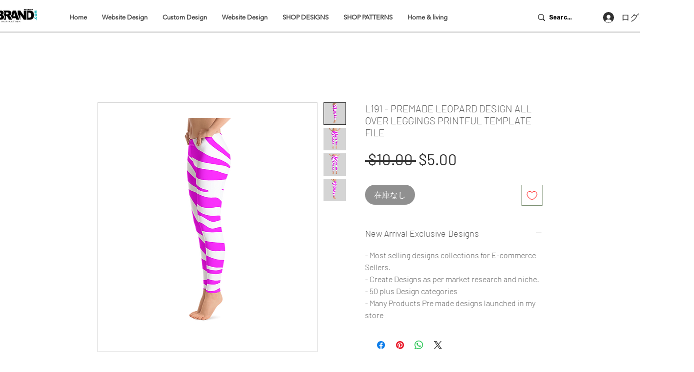

--- FILE ---
content_type: text/html; charset=utf-8
request_url: https://www.google.com/recaptcha/api2/aframe
body_size: 267
content:
<!DOCTYPE HTML><html><head><meta http-equiv="content-type" content="text/html; charset=UTF-8"></head><body><script nonce="Jq3DTbLNHR8YMiohiv6gtQ">/** Anti-fraud and anti-abuse applications only. See google.com/recaptcha */ try{var clients={'sodar':'https://pagead2.googlesyndication.com/pagead/sodar?'};window.addEventListener("message",function(a){try{if(a.source===window.parent){var b=JSON.parse(a.data);var c=clients[b['id']];if(c){var d=document.createElement('img');d.src=c+b['params']+'&rc='+(localStorage.getItem("rc::a")?sessionStorage.getItem("rc::b"):"");window.document.body.appendChild(d);sessionStorage.setItem("rc::e",parseInt(sessionStorage.getItem("rc::e")||0)+1);localStorage.setItem("rc::h",'1769359080204');}}}catch(b){}});window.parent.postMessage("_grecaptcha_ready", "*");}catch(b){}</script></body></html>